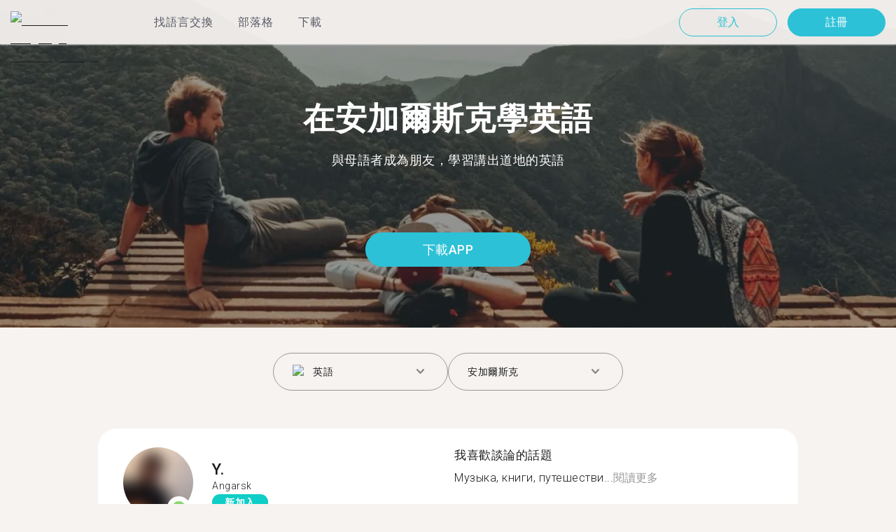

--- FILE ---
content_type: image/svg+xml
request_url: https://tandem.net/static/flags/languages/ru.svg
body_size: 934
content:
<?xml version="1.0" encoding="UTF-8"?>
<svg width="70px" height="70px" viewBox="0 0 70 70" version="1.1" xmlns="http://www.w3.org/2000/svg" xmlns:xlink="http://www.w3.org/1999/xlink">
    <!-- Generator: Sketch 63.1 (92452) - https://sketch.com -->
    <title>web/svg/ic_flag_ru</title>
    <desc>Created with Sketch.</desc>
    <g id="Symbols" stroke="none" stroke-width="1" fill="none" fill-rule="evenodd">
        <g id="lang/Q-R/Russian-ru">
            <g id="ru">
                <circle id="bg" fill="#D52B1E" cx="35" cy="35" r="34"></circle>
                <path d="M35,1 C53.7776815,1 69,16.2223185 69,35 C69,39.0988568 68.2746922,43.0283088 66.945421,46.6670118 L3.054579,46.6670118 C1.72530781,43.0283088 1,39.0988568 1,35 C1,16.2223185 16.2223185,1 35,1 Z" id="Combined-Shape" fill="#0039A6"></path>
                <path d="M35,1 C50.2975756,1 63.2355141,11.1028077 67.5057024,25.0003101 L2.4942976,25.0003101 C6.76448589,11.1028077 19.7024244,1 35,1 Z" id="Combined-Shape" fill="#FFFFFF"></path>
                <g id="border" fill="#C5C5C2">
                    <path d="M35,0 C54.3299662,0 70,15.6700338 70,35 C70,54.3299662 54.3299662,70 35,70 C15.6700338,70 0,54.3299662 0,35 C0,15.6700338 15.6700338,0 35,0 Z M35,2 C16.7746033,2 2,16.7746033 2,35 C2,53.2253967 16.7746033,68 35,68 C53.2253967,68 68,53.2253967 68,35 C68,16.7746033 53.2253967,2 35,2 Z"></path>
                </g>
            </g>
        </g>
    </g>
</svg>